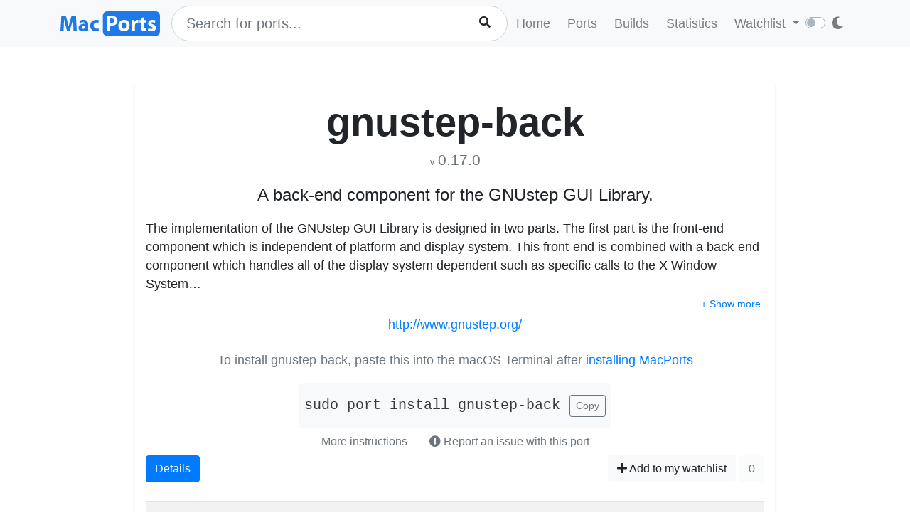

--- FILE ---
content_type: text/html; charset=utf-8
request_url: https://ports.macports.org/port/gnustep-back/
body_size: 4430
content:




<!doctype html>
<html lang="en">
<head>
    <meta charset="utf-8">
    <meta name="viewport" content="width=device-width, initial-scale=1, shrink-to-fit=no">
    <link rel="stylesheet" href="/static/css/bootstrap.min.css">
    <link rel="stylesheet" href="/static/css/main.css">
    <link rel="stylesheet" href="/static/css/darktheme.css" />
    <link rel="shortcut icon" href="/static/images/favicon.ico" />
    <script src="https://cdnjs.cloudflare.com/ajax/libs/popper.js/1.14.7/umd/popper.min.js"
        integrity="sha384-UO2eT0CpHqdSJQ6hJty5KVphtPhzWj9WO1clHTMGa3JDZwrnQq4sF86dIHNDz0W1"
        crossorigin="anonymous"></script>
    <link rel="stylesheet" type="text/css" href="/static/css/all.min.css">
    <script src="/static/js/jquery-3.3.1.min.js"></script>
    <script src="/static/js/bootstrap.min.js"></script>
    <script src="/static/js/typeahead.bundle.js"></script>
    <script src="/static/js/main.js"></script>
    <script src="/static/js/handlebars.min-v4.7.6.js"></script>
    <script src="/static/js/theme.js"></script>
    <script src="/static/js/clamp.js"></script>
    
    

    <title>Install gnustep-back on macOS with  MacPorts</title>
</head>
<body>
<script>
    const themeConfig = new ThemeConfig();
    themeConfig.initTheme();
</script>
<nav class="navbar navbar-expand-lg navbar-light bg-light">
    <div class="container">
    <a class="navbar-brand py-2" href="/"><img width="140px" src="/static/images/macports-flat-logo.svg" class="img-fluid"></a>
    <button class="navbar-toggler" type="button" data-toggle="collapse" data-target="#navbarSupportedContent"
            aria-controls="navbarSupportedContent" aria-expanded="false" aria-label="Toggle navigation">
        <span class="navbar-toggler-icon"></span>
    </button>

    <div class="p-0 collapse navbar-collapse" id="navbarSupportedContent">
        
            <form class="topnav-form" method="get" action="/search/">
                <div class="form-row">
                    <div class="col-12" id="bloodhound">
                        <input type="text" class="quick-input-search form-control rounded-pill typeahead" id="q"
                               name="q"
                               placeholder="Search for ports...">
                        <img class="quick-input-search-spinner" id="search-spinner"
                             src="/static/images/tspinner.gif">
                        <button type="submit" class="quick-input-search-icon btn" id="search_submit"><i
                                class="fa fa-search"></i></button>
                        <input type="hidden" value="on" name="name">
                    </div>
                </div>
            </form>
        
        <ul class="navbar-nav ml-auto p-0">
            <li class="nav-item topnav-li ">
                <a class="nav-link topnav-a" href="/">Home</a>
            </li>
            <li class="nav-item topnav-li ">
                <a class="nav-link topnav-a" href="/search/">Ports</a>
            </li>
            <li class="nav-item topnav-li ">
                <a class="nav-link topnav-a" href="/all_builds/">Builds</a>
            </li>
            <li class="nav-item topnav-li " style="border: 0;">
                <a class="nav-link topnav-a" href="/statistics/">Statistics</a>
            </li>
        
            <li class="nav-item dropdown topnav-li">
                <a class="nav-link dropdown-toggle " href="#" id="navbarDropdown" role="button" data-toggle="dropdown"
                   aria-haspopup="true" aria-expanded="false">
                    Watchlist
                </a>
                <div class="dropdown-menu" aria-labelledby="navbarDropdown">
                    <a class="dropdown-item" href="/accounts/login/">Login</a>
                    <a class="dropdown-item" href="/accounts/signup/">Sign up</a>
                    <div class="dropdown-divider"></div>
                    <a class="dropdown-item text-secondary bg-warning" href="/accounts/github/login/?process=login">Quick GitHub Login<i class="fab fa-github ml-2"></i></a>
                </div>
            </li>
        
        <li class="nav-item ml-4">
                <script type="text/javascript">
                    const darkSwitch = writeDarkSwitch(themeConfig);
                </script>
            </li>
        </ul>
    </div>
    </div>
</nav>
<div class="container" style="max-width: 800px">
    
</div>
<div class="container">
    
    <div class="container shadow-sm rounded-lg mt-5 py-4" style="max-width: 900px">
        <h1 class="text-center display-4 font-weight-bold mb-0">gnustep-back</h1>
        <p class="text-center text-secondary mt-1 pt-0">
            <span class="f12">v</span> <span class="lead" style="font-size: 1.3rem">0.17.0</span>
            
        </p>

        <p class="text-center lead" style="font-size: 1.5rem">A back-end component for the GNUstep GUI Library.</p>
        
    <p class="my-0 pt-0" id="long_description">The implementation of the GNUstep GUI Library is designed in two parts. The first part is the front-end component which is independent of platform and display system. This front-end is combined with a back-end component which handles all of the display system dependent such as specific calls to the X Window System.</p>
    <p class="my-0 pt-0" id="long_description_full" style="display: none">The implementation of the GNUstep GUI Library is designed in two parts. The first part is the front-end component which is independent of platform and display system. This front-end is combined with a back-end component which handles all of the display system dependent such as specific calls to the X Window System.</p>
    <p class="mb-0 py-0 text-right" style="display: none" id="expand-ld">
        <button class="btn-link btn p-1 btn-sm" onclick="expandLD();" id="expand-ld-button">+ Show more</button>
    </p>

    <script type="text/javascript">
        function expandLD() {
            const BTN = $("#expand-ld-button");
            $("#long_description").hide();
            $("#long_description_full").show();
            BTN.html("- Show less");
            BTN.attr("onclick", "hideLD()");
        }

        function hideLD() {
            const BTN = $("#expand-ld-button");
            $("#long_description_full").hide();
            $("#long_description").show();
            BTN.html("+ Show more");
            BTN.attr("onclick", "expandLD()");
        }

        $(document).ready(function () {
            if (document.getElementById('long_description')) {
                $clamp(document.getElementById('long_description'), {
                    clamp: 4,
                    useNativeClamp: false,
                });
            }
        });

    </script>



        <p class="text-center"><a href="http://www.gnustep.org/">http://www.gnustep.org/</a></p>

        
            
            <div class="text-center mt-4">
                <p class="text-muted mb-1">To install gnustep-back, paste this into the macOS Terminal after <a href="https://www.macports.org/install.php">installing MacPorts</a></p>
                <div style="display: inline-block" class="text-center bg-light rounded-lg py-3 px-2 mt-3">
                    <code id="install" class="text-dark lead">sudo port install gnustep-back</code>
                    <button onclick="copyText('install')" class="btn btn-outline-secondary btn-sm ml-2">Copy</button>
                </div>
                    <br>
                <button class="btn btn-link text-secondary" data-toggle="modal" data-target="#instructions">More instructions
                </button>
                <button class="btn text-secondary" data-toggle="modal" data-target="#report-an-issue">
                    <i class="text-secondary fas fa-exclamation-circle"></i> Report an issue with this port
                </button>
                <div class="modal fade" id="instructions" tabindex="-1" role="dialog" aria-labelledby="insLabel"
                     aria-hidden="true">
                    <div class="modal-dialog modal-lg" role="document">
                        <div class="modal-content">
                            <div class="modal-header">
                                <h5 class="modal-title" id="insLabel">Instructions</h5>
                                <button type="button" class="close" data-dismiss="modal" aria-label="Close">
                                    <span aria-hidden="true">&times;</span>
                                </button>
                            </div>
                            <div class="modal-body text-left">
                                <ul>
                                    <li class="py-2">If not done already, <a href="https://www.macports.org/install.php">install MacPorts</a>.</li>
                                    <li class="py-2">To <strong>install</strong> gnustep-back, run the following command in macOS terminal (Applications->Utilities->Terminal)<br>
                                        <div style="display: inline-block" class="bg-light rounded-lg py-3 px-2 mt-2">
                                            <code id="install-2" class="text-dark">sudo port install gnustep-back</code>
                                            <button onclick="copyText('install-2')" class="btn btn-outline-secondary btn-sm ml-2">Copy</button>
                                        </div>
                                    </li>
                                    <li class="py-2">
                                        To see what <strong>files</strong> were installed by gnustep-back, run:<br>
                                        <div style="display: inline-block" class="bg-light rounded-lg py-3 px-2 mt-2">
                                            <code id="contents" class="text-dark">port contents gnustep-back</code>
                                            <button onclick="copyText('contents')" class="btn btn-outline-secondary btn-sm ml-2">Copy</button>
                                        </div>
                                    </li>
                                    <li class="py-2">
                                        To later <strong>upgrade</strong> gnustep-back, run:<br>
                                        <div style="display: inline-block" class="bg-light rounded-lg py-3 px-2 mt-2">
                                            <code id="upgrade" class="text-dark">sudo port selfupdate && sudo port upgrade gnustep-back</code>
                                            <button onclick="copyText('upgrade')" class="btn btn-outline-secondary btn-sm ml-2">Copy</button>
                                        </div>
                                    </li>
                                </ul>
                            </div>
                            <div class="modal-footer">
                                <button type="button" class="btn btn-secondary" data-dismiss="modal">Close</button>
                            </div>
                        </div>
                    </div>
                </div>
                <div class="modal fade" id="report-an-issue" tabindex="-1" role="dialog" aria-labelledby="insLabel" aria-hidden="true">
                    <div class="modal-dialog modal-lg" role="document">
                        <div class="modal-content">
                            <div class="modal-header">
                                <h5 class="modal-title" id="insLabel">Reporting an issue on MacPorts Trac</h5>
                                <button type="button" class="close" data-dismiss="modal" aria-label="Close">
                                    <span aria-hidden="true">&times;</span>
                                </button>
                            </div>
                            <div class="modal-body text-left">
                                The MacPorts Project uses a system called Trac to file tickets to report bugs and enhancement requests.
                                Though anyone may search Trac for tickets, <strong>you must have a GitHub account</strong> in order to login to Trac to create tickets.<br><br>
                                <div class="text-center mt-4">
                                        <a target="_blank" href="https://trac.macports.org/newticket?port=gnustep-back" class="btn btn-primary">Report an Issue on MacPorts Trac</a>
                                        (GitHub login required)
                                    </div>
                            </div>
                            <div class="modal-footer">
                                <button type="button" class="btn btn-secondary" data-dismiss="modal">Close</button>
                            </div>
                        </div>
                    </div>
                </div>
            </div>
            
        

        <div>
            <div class="btn-group px-0 mx-0" role="group" aria-label="Basic example">
                <a href="/port/gnustep-back/details/" class="btn btn-primary">Details</a>
            </div>
            <span class="float-right">
            
                <a href="/port/gnustep-back/follow/" class="btn btn-light"><i class="fa fa-plus"></i> Add to my watchlist</a>
            
                <button class="btn btn-light" disabled>0</button>
            </span>
        </div>
        <br>
        <div>
            <table class="table table-striped lead">
                <tr>
                    <td>Installations</td>
                    <td>0</td>
                </tr>
                 <tr>
                    <td>Requested Installations</td>
                    <td>0</td>
                </tr>
            </table>
        </div>

    </div>

</div>
<br><br>
<div class="bg-footer">
    <div class="container p-4 text-light">
        <div class="row">
            <div class="col-lg-4">
                <strong>
                    Quick Links:</strong>
                    <ul>
                        <li><a class="footer-links" href="/about/">About</a></li>
                        <li><a class="footer-links" href="/statistics/faq/">Statistics FAQ</a></li>
                        <li><a class="footer-links" href="https://github.com/macports/macports-webapp">Git Repository</a></li>
                        <li><a class="footer-links" href="https://github.com/macports/macports-webapp/tree/master/docs">Documentation</a></li>
                        <li><a class="footer-links" href="/api/v1/">API</a></li>
                        <li><a class="footer-links" href="https://github.com/macports/macports-webapp/issues">Issues</a></li>
                    </ul>
            </div>
            <div class="col-lg-4">
                <strong>MacPorts</strong>
                <ul>
                    <li><a class="footer-links" href="https://www.macports.org">MacPorts Home</a></li>
                    <li><a class="footer-links" href="https://www.macports.org/install.php">Install MacPorts</a></li>
                    <li><a class="footer-links" href="https://trac.macports.org/wiki/FAQ">MacPorts FAQ</a></li>
                    <li><a class="footer-links" href="https://www.macports.org/news/">MacPorts News</a></li>
                </ul>
            </div>
            <div class="col-lg-4">
                Port Information was updated:<br>
                <i class="footer-links">an hour ago</i><br>
                <i><a class="footer-links" href="https://github.com/macports/macports-ports/commits/138d781acb758c27c46caf554926a4fa494a2e81
/">138d781a</a></i><br><br>

                Most recent build (in app's database) ran:<br>
                <i><a class="footer-links" href="/all_builds/">4 hours ago</a></i><br><br>

                Latest stats submission was received:<br>
                <i><a class="footer-links" href="/statistics/">10 minutes ago</a></i><br><br>

            </div>
    </div>
    </div>
</div>



    <script>
        function copyText(eleId) {
            /* Get the text field */
            let elm = document.getElementById(eleId);

            if (document.body.createTextRange) {
                var range = document.body.createTextRange();
                range.moveToElementText(elm);
                range.select();
                document.execCommand("Copy");
            } else if (window.getSelection) {
                // other browsers

                var selection = window.getSelection();
                var range = document.createRange();
                range.selectNodeContents(elm);
                selection.removeAllRanges();
                selection.addRange(range);
                document.execCommand("Copy");
            }
        }
    </script>

</body>
</html>
